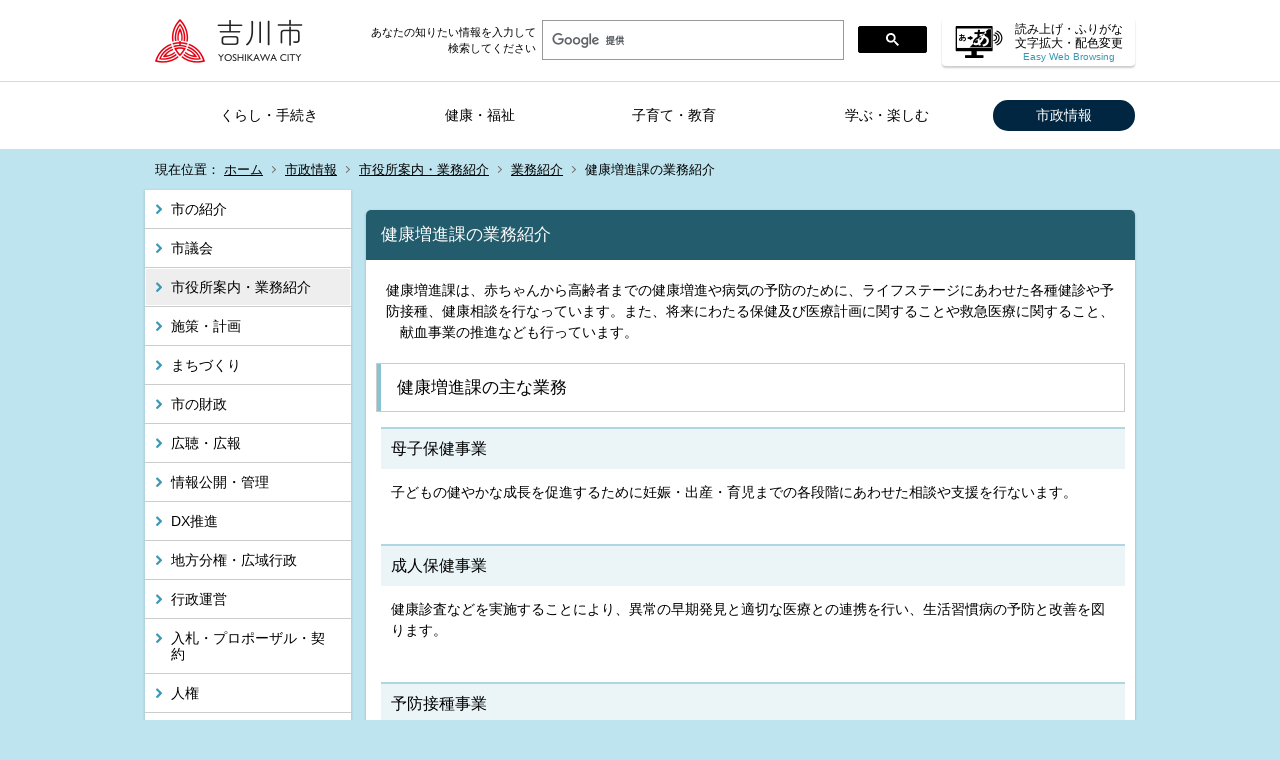

--- FILE ---
content_type: text/html;charset=UTF-8
request_url: https://www.city.yoshikawa.saitama.jp/index.cfm/27,429,172,1201,html
body_size: 24434
content:
<!DOCTYPE html>
<html lang="ja">
<head>

		<!-- Google Tag Manager -->
		<script>(function(w,d,s,l,i){w[l]=w[l]||[];w[l].push({'gtm.start':
		new Date().getTime(),event:'gtm.js'});var f=d.getElementsByTagName(s)[0],
		j=d.createElement(s),dl=l!='dataLayer'?'&l='+l:'';j.async=true;j.src=
		'https://www.googletagmanager.com/gtm.js?id='+i+dl;f.parentNode.insertBefore(j,f);
		})(window,document,'script','dataLayer','GTM-56GCXRP');</script>
		<!-- End Google Tag Manager -->
		
<meta http-equiv="x-ua-compatible" content="IE=edge">
<meta http-equiv="Content-Type" content="text/html; charset=UTF-8">
<meta http-equiv="Content-Script-Type" content="text/javascript">
<meta http-equiv="Content-Style-Type" content="text/css">
<meta name="viewport" content="width=device-width">


<script type="text/javascript" src="/designs/yoshikawa_home/js/jquery-2.2.0.min.js"></script>
<script type="text/javascript" src="/designs/yoshikawa_home/js/slick.js"></script>
<script type="text/javascript" src="/designs/yoshikawa_home/js/share.js"></script>
<script id="pt_loader" src="//ewb-c.infocreate.co.jp/ewbc/ptspk_loader.js?siteId=057_city_yoshikawa" async defer></script> 
<link rel="apple-touch-icon" size="152x152" href="/designs/yoshikawa_home/images/apple-touch-icon.png">

<!--[if lt IE 9]>
<script type="text/javascript" src="/designs/yoshikawa_home/html5.js"></script>
<style type="text/css">
article,aside,canvas,details,figcaption,figure,footer,header,hgroup,menu,nav,section,summary {display:block;}
</style>
<![endif]-->

<link id="cssMain" rel="stylesheet" type="text/css" href="/designs/yoshikawa_home/group.css" media="screen,print,projection,tv">

<link rel="shortcut icon" href="/designs/yoshikawa_home/favicon.ico">

<script type="text/javascript" src="/designs/yoshikawa_home/functions.js"></script>

<title>健康増進課の業務紹介 - 吉川市公式ホームページ</title>
<meta name="copyright" content="Copyright 2026 吉川市公式ホームページ">
<meta name="author" content=" 吉川市公式ホームページ">
<meta name="description" content=" ">
<meta name="keywords" content=" ">


	<meta property="og:site_name" content="吉川市公式ホームページ">
	<meta property="og:title" content="健康増進課の業務紹介 - 吉川市公式ホームページ">
	<meta property="og:description" content=" ">
	
			
			<meta property="og:url" content="https%3A%2F%2Fwww.city.yoshikawa.saitama.jp%2Findex.cfm%2F27%2C429%2C172%2C1201%2Chtml">
			<meta property="og:type" content="article">
		
	<meta property="og:image" content="https://www.city.yoshikawa.saitama.jp/images/og_image.png">


<link rel="stylesheet" type="text/css" href="/images/template/template.css">
<script type="text/javascript" src="/common/testemail.js"></script>
<link rel="alternate" type="application/rss+xml" title="吉川市公式ホームページ 新着情報" href="/rss.xml"> 
<script>
	(function(i,s,o,g,r,a,m){i['GoogleAnalyticsObject']=r;i[r]=i[r]||function(){
	(i[r].q=i[r].q||[]).push(arguments)},i[r].l=1*new Date();a=s.createElement(o),
	m=s.getElementsByTagName(o)[0];a.async=1;a.src=g;m.parentNode.insertBefore(a,m)
	})(window,document,'script','//www.google-analytics.com/analytics.js','ga');
	ga('create', 'UA-5699599-1', 'auto');
	ga('send', 'pageview');
</script>
<script type="text/javascript">
	var _gaq = _gaq || [];
	_gaq.push(['_setAccount', 'UA-5699599-1']);
	_gaq.push(['_trackPageview']);
	(function() {
		var ga = document.createElement('script'); ga.type = 'text/javascript'; ga.async = true;
		ga.src = ('https:' == document.location.protocol ? 'https://ssl' : 'http://www') + '.google-analytics.com/ga.js';
		var s = document.getElementsByTagName('script')[0]; s.parentNode.insertBefore(ga, s);
	})();
</script>
<script type="text/javascript">
	function recordOutboundLink(link, category, action) {
		try {
			_gaq.push(['_trackEvent', category , action ]);
			setTimeout('document.location = "' + link.href + '"', 100);
		}catch(err){}
	}
</script>
				
</head>
<body id="PageBody">

		<!-- Google Tag Manager (noscript) -->
		<noscript><iframe src="https://www.googletagmanager.com/ns.html?id=GTM-56GCXRP" height="0" width="0" style="display:none;visibility:hidden"></iframe></noscript>
		<!-- End Google Tag Manager (noscript) -->
		

<div id="pageSkip">
    <a href="#Main">本文へ移動</a>
</div>



<div class="headerArea" id="page_top">
<header>
	<div class="headerInner">
	<a name="page_top"><img src="/images/shim.gif" width="1" height="1" alt="ページの先頭です" title="ページの先頭です" class="voicenavi"></a>
	
	<div id="DynamicHeader"> <div id="SearchForm">
<p>あなたの知りたい情報を入力して<br>
検索してください</p>
<script>
  (function() {
    var cx = '002035249142960368897:iugo9uy_xhm';
    var gcse = document.createElement('script');
    gcse.type = 'text/javascript';
    gcse.async = true;
    gcse.src = (document.location.protocol == 'https:' ? 'https:' : 'http:') +
        '//www.google.com/cse/cse.js?cx=' + cx;
    var s = document.getElementsByTagName('script')[0];
    s.parentNode.insertBefore(gcse, s);
  })();
</script><gcse:searchbox-only></gcse:searchbox-only>

<p class="ewbNav"><a href="javascript:ptspkLoader('toggle')" id="pt_enable" title="やさしいブラウザ・クラウド版はこちらからご利用下さい">読み上げ・ふりがな<br>
文字拡大・配色変更<span>Easy Web Browsing</span></a></p>
</div> 
		</div><!-- /DynamicHeader -->
	

	
	<div id="SiteTitle">
		<h1 id="TitleArea"><a href="/index.cfm/1,html" title="ホーム"><img src="/designs/yoshikawa_home/images/logo.png" alt="ホーム" id="TitleImage"></a><span class="invisible">吉川市公式ホームページ</span></h1> 
		
		
	</div>
	</div>

	
	
			
			<div id="GlobalNavigation">
				
				
				<nav id="globalPrimaryMenu">
					<h2 class="invisible">Group NAV</h2>
					<ul class="globalPrimaryMenu">
					<li class="globalPrimaryMenu" id="grp1"><a href="/index.cfm/1,html" title="埼玉県吉川市の公式ホームページです。くらし・手続き、健康・福祉、子育て・教育、学ぶ・楽しむ、市政情報などの情報を発信しています。" class="globalPrimaryMenu" lang="ja">ホーム</a></li> <li class="globalPrimaryMenu" id="grp23"><a href="/index.cfm/23,html" title="埼玉県吉川市の公式ホームページです。くらし・手続き、健康・福祉、子育て・教育、学ぶ・楽しむ、市政情報などの情報を発信しています。" class="globalPrimaryMenu" lang="ja">くらし・手続き</a></li> <li class="globalPrimaryMenu" id="grp24"><a href="/index.cfm/24,html" title="埼玉県吉川市の公式ホームページです。くらし・手続き、健康・福祉、子育て・教育、学ぶ・楽しむ、市政情報などの情報を発信しています。" class="globalPrimaryMenu" lang="ja">健康・福祉</a></li> <li class="globalPrimaryMenu" id="grp25"><a href="/index.cfm/25,html" title="埼玉県吉川市の公式ホームページです。くらし・手続き、健康・福祉、子育て・教育、学ぶ・楽しむ、市政情報などの情報を発信しています。" class="globalPrimaryMenu" lang="ja">子育て・教育</a></li> <li class="globalPrimaryMenu" id="grp26"><a href="/index.cfm/26,html" title="埼玉県吉川市の公式ホームページです。くらし・手続き、健康・福祉、子育て・教育、学ぶ・楽しむ、市政情報などの情報を発信しています。" class="globalPrimaryMenu" lang="ja">学ぶ・楽しむ</a></li> <li class="globalPrimaryMenu" id="grp27"><a href="/index.cfm/27,html" title="埼玉県吉川市の公式ホームページです。くらし・手続き、健康・福祉、子育て・教育、学ぶ・楽しむ、市政情報などの情報を発信しています。" class="globalPrimaryMenuSelected" lang="ja">市政情報</a></li> 
					</ul>
				</nav>
				
		
			</div>
		
		
		<div class="BreadCrumbListWrapper">
		
			
			<div id="BreadCrumbList">
				
				<nav class="BreadCrumbList">
					<h2 class="invisible">BreadCrumb</h2>
					<div id="drillmenuprefix">現在位置：</div> 
					
					<ul>
		
						<li><a href="/index.cfm/1,html">ホーム</a></li>
					
					<li><a href="/index.cfm/27,html">市政情報</a></li>
				
						<li><a href="/index.cfm/27,0,172,html">市役所案内・業務紹介</a></li>
					
						<li><a href="/index.cfm/27,0,172,1201,html">業務紹介</a></li>
					
			<li class="current">健康増進課の業務紹介</li>
		
					</ul>
				</nav>
			</div>
		
		</div>
	
</header>
</div>



<div class="MainWrapper">

	
	
			
			<div id="Left">
				
				
			<div id="LocalNavigation">
		
			
			<nav>
				<h2 class="invisible">市政情報</h2> 
			
		<ul class="localPrimaryMenu">
	
						<li class="localPrimaryMenu" id="cat164">
							
								<a href="/index.cfm/27,0,164,html"  class="categoryMenu">市の紹介</a>
							
						</li>
					
						<li class="localPrimaryMenu" id="cat171">
							
								<a href="/index.cfm/27,0,171,html"  class="categoryMenu">市議会</a>
							
						</li>
					
						<li class="localPrimaryMenu" id="cat172">
							
								<a href="/index.cfm/27,0,172,html"  class="categoryMenuSelected">市役所案内・業務紹介</a>
							
						</li>
					
						<li class="localPrimaryMenu" id="cat174">
							
								<a href="/index.cfm/27,0,174,html"  class="categoryMenu">施策・計画</a>
							
						</li>
					
						<li class="localPrimaryMenu" id="cat179">
							
								<a href="/index.cfm/27,0,179,html"  class="categoryMenu">まちづくり</a>
							
						</li>
					
						<li class="localPrimaryMenu" id="cat182">
							
								<a href="/index.cfm/27,0,182,html"  class="categoryMenu">市の財政</a>
							
						</li>
					
						<li class="localPrimaryMenu" id="cat180">
							
								<a href="/index.cfm/27,0,180,html"  class="categoryMenu">広聴・広報</a>
							
						</li>
					
						<li class="localPrimaryMenu" id="cat187">
							
								<a href="/index.cfm/27,0,187,html"  class="categoryMenu">情報公開・管理</a>
							
						</li>
					
						<li class="localPrimaryMenu" id="cat267">
							
								<a href="/index.cfm/27,0,267,html"  class="categoryMenu">DX推進</a>
							
						</li>
					
						<li class="localPrimaryMenu" id="cat176">
							
								<a href="/index.cfm/27,0,176,html"  class="categoryMenu">地方分権・広域行政</a>
							
						</li>
					
						<li class="localPrimaryMenu" id="cat177">
							
								<a href="/index.cfm/27,0,177,html"  class="categoryMenu">行政運営</a>
							
						</li>
					
						<li class="localPrimaryMenu" id="cat185">
							
								<a href="/index.cfm/27,0,185,html"  class="categoryMenu">入札・プロポーザル・契約</a>
							
						</li>
					
						<li class="localPrimaryMenu" id="cat244">
							
								<a href="/index.cfm/27,0,244,html"  class="categoryMenu">人権</a>
							
						</li>
					
						<li class="localPrimaryMenu" id="cat175">
							
								<a href="/index.cfm/27,0,175,html"  class="categoryMenu">市民参画・NPOなどとの協議推進</a>
							
						</li>
					
						<li class="localPrimaryMenu" id="cat168">
							
								<a href="/index.cfm/27,0,168,html"  class="categoryMenu">地域コミュニティ</a>
							
						</li>
					
						<li class="localPrimaryMenu" id="cat189">
							
								<a href="/index.cfm/27,0,189,html"  class="categoryMenu">統計・調査</a>
							
						</li>
					
						<li class="localPrimaryMenu" id="cat183">
							
								<a href="/index.cfm/27,0,183,html"  class="categoryMenu">選挙管理委員会</a>
							
						</li>
					
						<li class="localPrimaryMenu" id="cat186">
							
								<a href="/index.cfm/27,0,186,html"  class="categoryMenu">職員の募集、人事・給与</a>
							
						</li>
					
						<li class="localPrimaryMenu" id="cat188">
							
								<a href="/index.cfm/27,0,188,html"  class="categoryMenu">そのほかの行政情報・行政委員会</a>
							
						</li>
					
						<li class="localPrimaryMenu" id="cat126">
							
								<a href="/index.cfm/27,0,126,html"  class="categoryMenu">市内の施設</a>
							
						</li>
					
						<li class="localPrimaryMenu" id="cat245">
							
								<a href="/index.cfm/27,0,245,html"  class="categoryMenu">このグループに関連する施策・計画</a>
							
						</li>
					
						<li class="localPrimaryMenu" id="cat220">
							
								<a href="/index.cfm/27,0,220,html"  class="categoryMenu">市制施行30周年記念</a>
							
						</li>
					
						<li class="localPrimaryMenu" id="cat266">
							
								<a href="/index.cfm/27,0,266,html"  class="categoryMenu">ウクライナ避難民への人道支援</a>
							
						</li>
					
		</ul>
		
		</nav>
		</div> 
				
			</div>
		
	

	
	<div id="Main">
		
		
		<div class="pageTopOption">
			
			<a href="javascript:window.print();" title="印刷 - 健康増進課の業務紹介">
				<img src="/designs/yoshikawa_home/images/print.gif" align="middle" alt="印刷 - 健康増進課の業務紹介" border="0">
				
			</a>
		</div>
	

			
			<div class="content">
					
					<section>
				
				<!-- Title -->
					
					<h2 class="titleOfContent">
						健康増進課の業務紹介 
					</h2>
					
				
				
				
				<div class="contentBodyBox"><div class="contentBody">
					<p>健康増進課は、赤ちゃんから高齢者までの健康増進や病気の予防のために、ライフステージにあわせた各種健診や予防接種、健康相談を行なっています。また、将来にわたる保健及び医療計画に関することや救急医療に関すること、　献血事業の推進なども行っています。</p>

<h3>&nbsp;健康増進課の主な業務</h3>

<h4>母子保健事業</h4>

<p>子どもの健やかな成長を促進するために妊娠・出産・育児までの各段階にあわせた相談や支援を行ないます。<br>
&nbsp;</p>

<h4>成人保健事業</h4>

<p>健康診査などを実施することにより、異常の早期発見と適切な医療との連携を行い、生活習慣病の予防と改善を図ります。<br>
&nbsp;</p>

<h4>予防接種事業</h4>

<p>感染症のおそれがある疾病の発生及びまん延を予防するため、予防接種を実施します。<br>
&nbsp;</p>

<h4>精神保健事業</h4>

<p>精神障がい者とその家族に対する相談及び支援を行ないます。<br>
&nbsp;</p>

<h4>救急医療体制整備事業</h4>

<p>休日・夜間に診療が必要になった時、医療が受けられる体制を確保します。</p> 
					<div class="contentFooter">
						<h5>健康増進課</h5>

<p>吉川市吉川二丁目1番地13（郵便番号342-0055）<br>
保健センター1階</p>

<p>電話：健康づくり支援係 048-982-9804<br>
　　　健康増進係 048-982-9803<br>
　　　母子保健係 048-982-9803<br>
ファクス：048-981-3881</p>

<p><a href="&#109;&#x61;&#105;&#108;&#116;&#x6f;&#x3a;k&#101;nk&#x6f;&#x75;2&#64;c&#105;&#116;&#x79;&#x2e;&#x79;&#x6f;&#x73;&#104;&#105;k&#x61;&#x77;&#x61;&#x2e;&#x73;&#x61;&#105;&#116;&#x61;&#109;&#x61;&#x2e;j&#x70;?&#x73;&#x75;&#98;j&#101;c&#116;=%E3%80%90%E5%95%8F%E3%81%84%E5%90%88%E3%82%8F%E3%81%9B%E3%80%91&&#98;&#x6f;&#100;&#x79;=%E4%BB%A5%E4%B8%8B%E3%81%AE%E5%86%85%E5%AE%B9%E3%81%AB%E3%81%A4%E3%81%84%E3%81%A6%E3%80%81%E3%81%94%E5%85%A5%E5%8A%9B%E3%82%92%E3%81%8A%E9%A1%98%E3%81%84%E3%81%84%E3%81%9F%E3%81%97%E3%81%BE%E3%81%99%E3%80%82%0A%EF%BC%91%EF%BC%8E%E3%81%8A%E5%90%8D%E5%89%8D%E3%80%90%E3%80%80%E3%80%80%E3%80%80%E3%80%80%E3%80%80%E3%80%91%0A%EF%BC%92%EF%BC%8E%E3%81%94%E4%BD%8F%E6%89%80%E3%80%90%E3%80%80%E3%80%80%E3%80%80%E3%80%80%E3%80%80%E3%80%91%0A%EF%BC%93%EF%BC%8E%E9%9B%BB%E8%A9%B1%E7%95%AA%E5%8F%B7%E3%80%90%E3%80%80%E3%80%80%E3%80%80%E3%80%80%E3%80%80%E3%80%91%0A%E2%80%BB%E3%81%8A%E5%95%8F%E3%81%84%E5%90%88%E3%82%8F%E3%81%9B%E3%81%84%E3%81%9F%E3%81%A0%E3%81%84%E3%81%9F%E5%86%85%E5%AE%B9%E3%81%AB%E3%81%A4%E3%81%84%E3%81%A6%E3%81%AE%E3%81%94%E7%A2%BA%E8%AA%8D%E3%82%84%E3%80%81%E3%81%94%E5%9B%9E%E7%AD%94%E3%82%92%E3%81%8A%E9%9B%BB%E8%A9%B1%E3%81%A7%E3%81%95%E3%81%9B%E3%81%A6%E3%81%84%E3%81%9F%E3%81%A0%E3%81%8F%E5%A0%B4%E5%90%88%E3%81%8C%E3%81%94%E3%81%96%E3%81%84%E3%81%BE%E3%81%99%E3%80%82%0A%E3%83%BC%E3%83%BC%E3%83%BC%E3%83%BC%E3%83%BC%E3%83%BC%E3%83%BC%E3%83%BC%E3%83%BC%E3%83%BC%E3%83%BC%E3%83%BC%E3%83%BC%E3%83%BC%E3%83%BC%E3%83%BC%E3%83%BC%E3%83%BC%E3%83%BC%E3%83%BC%E3%83%BC%E3%83%BC%E3%83%BC%E3%83%BC%E3%83%BC%E3%83%BC%E3%83%BC%E3%83%BC%E3%83%BC%E3%83%BC%0A%E3%80%90%E5%95%8F%E3%81%84%E5%90%88%E3%82%8F%E3%81%9B%E5%86%85%E5%AE%B9%E3%80%91%EF%BC%88%E2%86%93%E4%BB%A5%E4%B8%8B%E3%81%AB%E5%85%A5%E5%8A%9B%E3%81%97%E3%81%A6%E3%81%8F%E3%81%A0%E3%81%95%E3%81%84%EF%BC%89">メールでのお問い合わせ</a></p>
					</div>
				
				</div></div>
				
				
						<div class="contentDate">
								
								<span class="contentDatePublished">登録日:&nbsp;<time datetime="2008-06-10">2008年6月10日</time></span> <span class="contentDateSeparater">&nbsp;/&nbsp;</span> <span class="contentDateUpdated">更新日:&nbsp;<time datetime="2018-06-05">2018年6月5日</time></span>
								
						</div>
					
					
					</section>
			</div>
		
<div class="pageBottomOption">
	
			<a href="javascript:window.print();" title="印刷 - 健康増進課の業務紹介">
				<img src="/designs/yoshikawa_home/images/print.gif" align="middle" alt="印刷 - 健康増進課の業務紹介" border="0">
				
			</a>
		
			<a href="javascript:history.back()" title="戻る">
				<img src="/designs/yoshikawa_home/images/back.gif" align="middle" alt="戻る" border="0">
				
			</a>
		
			<a href="#page_top">
				<img src="/designs/yoshikawa_home/images/up.gif" align="middle" alt="ページの先頭" border="0">
				
			</a>
		
</div>



<div class="contextPages">
		
		<div class="contextPagesTitle">
			このカテゴリー内の他のページ
		</div>
		
	<ol class="contextPagesList">
		
					<li>
						
							<a href="/index.cfm/27,873,172,1201,html" >
								政策室の業務紹介
							</a>
						
					</li>
				
					<li>
						
							<a href="/index.cfm/27,787,172,1201,html" >
								庶務課の業務紹介
							</a>
						
					</li>
				
					<li>
						
							<a href="/index.cfm/27,609,172,1201,html" >
								財政課の業務紹介
							</a>
						
					</li>
				
					<li>
						
							<a href="/index.cfm/27,688,172,1201,html" >
								市民課の業務紹介
							</a>
						
					</li>
				
					<li>
						
							<a href="/index.cfm/27,291,172,1201,html" >
								課税課の業務紹介
							</a>
						
					</li>
				
					<li>
						
							<a href="/index.cfm/27,782,172,1201,html" >
								収納課の業務紹介
							</a>
						
					</li>
				
					<li>
						
							<a href="/index.cfm/27,768,172,1201,html" >
								地域福祉課の業務紹介
							</a>
						
					</li>
				
					<li>
						
							<a href="/index.cfm/27,55083,172,1201,html" >
								障がい福祉課の業務紹介
							</a>
						
					</li>
				
					<li>
						
							<a href="/index.cfm/27,5479,172,1201,html" >
								子育て支援課の業務紹介
							</a>
						
					</li>
				
					<li>
						
							<a href="/index.cfm/27,44965,172,1201,html" >
								保育幼稚園課の業務紹介
							</a>
						
					</li>
				
					<li>
						
							<a href="/index.cfm/27,54,172,1201,html" >
								長寿支援課の業務紹介
							</a>
						
					</li>
				
					<li>
						
							<a href="/index.cfm/27,222,172,1201,html" >
								国保年金課の業務紹介
							</a>
						
					</li>
				
					<li class="current">健康増進課の業務紹介</li>
				
					<li>
						
							<a href="/index.cfm/27,187,172,1201,html" >
								スポーツ推進課の業務紹介
							</a>
						
					</li>
				
					<li>
						
							<a href="/index.cfm/27,698,172,1201,html" >
								市民参加推進課の業務紹介
							</a>
						
					</li>
				
					<li>
						
							<a href="/index.cfm/27,655,172,1201,html" >
								危機管理課の業務紹介
							</a>
						
					</li>
				
					<li>
						
							<a href="/index.cfm/27,5484,172,1201,html" >
								環境課の業務紹介
							</a>
						
					</li>
				
					<li>
						
							<a href="/index.cfm/27,1045,172,1201,html" >
								農政課の業務紹介
							</a>
						
					</li>
				
					<li>
						
							<a href="/index.cfm/27,795,172,1201,html" >
								商工課の業務紹介
							</a>
						
					</li>
				
					<li>
						
							<a href="/index.cfm/27,360,172,1201,html" >
								企業誘致担当の業務紹介
							</a>
						
					</li>
				
					<li>
						
							<a href="/index.cfm/27,969,172,1201,html" >
								都市計画課の業務紹介
							</a>
						
					</li>
				
					<li>
						
							<a href="/index.cfm/27,105136,172,1201,html" >
								開発建築課の業務紹介
							</a>
						
					</li>
				
					<li>
						
							<a href="/index.cfm/27,61061,172,1201,html" >
								吉川美南駅周辺地域整備課の業務紹介
							</a>
						
					</li>
				
					<li>
						
							<a href="/index.cfm/27,1009,172,1201,html" >
								道路課の業務紹介
							</a>
						
					</li>
				
					<li>
						
							<a href="/index.cfm/27,269,172,1201,html" >
								河川下水道課の業務紹介
							</a>
						
					</li>
				
					<li>
						
							<a href="/index.cfm/27,486,172,1201,html" >
								工事検査課の業務紹介
							</a>
						
					</li>
				
					<li>
						
							<a href="/index.cfm/27,329,172,1201,html" >
								会計課の業務紹介
							</a>
						
					</li>
				
					<li>
						
							<a href="/index.cfm/27,843,172,1201,html" >
								水道課の業務紹介
							</a>
						
					</li>
				
	</ol>
</div>

<!-- AssetNow ::: End page content -->

</div><!-- /id="Main"> -->




</div>



	<div class="footerArea">
		<footer>
			
		<nav id="SiteNavigation">
			<h2 class="invisible">Site Navigation</h2>
			<ul class="footer">
				
					<li><h2>吉川市公式ホームページ</h2></li>
					
							<li>
								
									<a href="/index.cfm/27,85931,2,html" >ウェブアクセシビリティ方針</a>
								
							</li>
						
					<li>
						
							<a href="/index.cfm?sitemap=27,429,172,1201,html">サイトマップ</a>
						
					</li>
				
						<li>
							
								<a href="/sections/">組織からさがす</a>
							
						</li>
					
			</ul>
		</nav>
		<div id="DynamicFooter"> <div class="sitelinksWrap">
<div class="sitelinksWrapInner">
<h2>　企業広告</h2>

<p><a href="/index.cfm/33,489,247,1,html">バナー広告の掲載について</a><br>
広告内容は市が保証するものではありません。</p>

<ul>
	<li><a href="https://nikkoudou-kottou.com/?page=formal"><img alt="バナー広告　株式会社IZA" src="/images/content/68969/20241224-113239.gif" style="width: 120px; height: 60px;" ></a></li>
	<li><a href="https://webc.sjc.ne.jp/yoshikawa/" title="シルバー人材センター会員募集"><img alt="シルバー人材センター会員募集" src="/images/content/68969/60_120_banner_As1.gif" style="width: 120px; height: 60px;" ></a></li>
	<li><a href="/index.cfm/33,489,247,1,html"><img alt="バナー広告　広告募集中" src="/images/content/68969/banner.png" style="width: 120px; height: 60px;" ></a></li>
	<li><a href="/index.cfm/33,489,247,1,html"><img alt="バナー広告　広告募集中" src="/images/content/68969/banner.png" style="width: 120px; height: 60px;" ></a></li>
	<li><a href="/index.cfm/33,489,247,1,html"><img alt="バナー広告　広告募集中" src="/images/content/68969/banner.png" style="width: 120px; height: 60px;" ></a></li>
</ul>
</div>
</div> <div class="FooterAddressWrap">
<div class="FooterAddress">
<h2>吉川市役所</h2>

<p>郵便番号342-8501 埼玉県吉川市きよみ野一丁目1番地<br>
電話：048-982-5111(代表)　ファクス：048-981-5392</p>

<p><a class="maplink" href="/index.cfm/27,733,172,html">市役所への交通案内</a></p>
</div>

<div class="ft_time">
<p>開庁日時：月曜日から金曜日の(年末年始、祝日を除く) 午前8時30分から午後5時まで</p>

<p>法人番号8000020112437</p>
</div>
</div> 
		</div><!-- /DynamicFooter -->
	
		</footer>
	</div>


</body>
</html>

--- FILE ---
content_type: application/javascript
request_url: https://www.city.yoshikawa.saitama.jp/designs/yoshikawa_home/functions.js
body_size: -106
content:
/* $Id: functions.js 946 2012-12-18 10:42:38Z kawata $ */